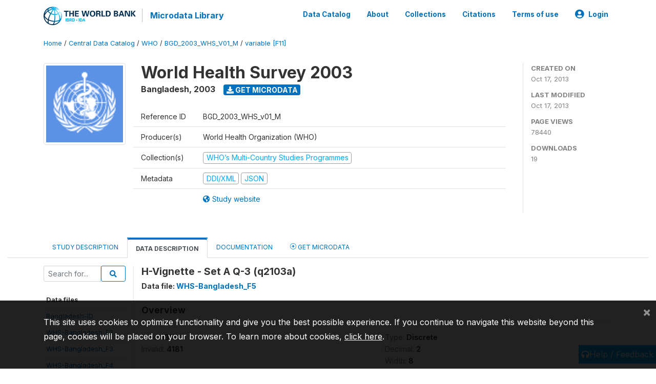

--- FILE ---
content_type: application/javascript; charset=utf-8
request_url: https://by2.uservoice.com/t2/136660/web/track.js?_=1768593284709&s=0&c=__uvSessionData0&d=eyJlIjp7InUiOiJodHRwczovL21pY3JvZGF0YS53b3JsZGJhbmsub3JnL2luZGV4LnBocC9jYXRhbG9nLzE2OTYvdmFyaWFibGUvRjExL1YxMDc0P25hbWU9cTIxMDNhIiwiciI6IiJ9fQ%3D%3D
body_size: 22
content:
__uvSessionData0({"uvts":"4e010196-4d54-4370-68c4-86c293aa31b6"});